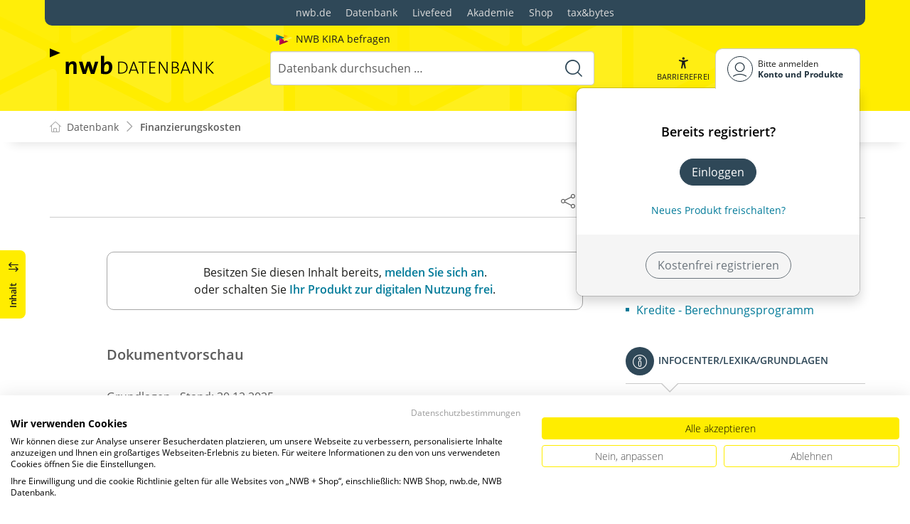

--- FILE ---
content_type: text/html; charset=utf-8
request_url: https://datenbank.nwb.de/Dokument/112158/
body_size: 42030
content:

<!DOCTYPE html>
<html lang="de">

<head>
    
<meta charset="utf-8" />
<meta http-equiv="X-UA-Compatible" content="IE=edge" />
<meta name="viewport" content="width=device-width, initial-scale=1, maximum-scale=1, shrink-to-fit=no" />

<title>Finanzierungskosten - NWB Datenbank</title>

<link rel="apple-touch-icon" sizes="180x180" href="/favicons/nwb/apple-touch-icon.png" />
<link rel="icon" type="image/png" sizes="32x32" href="/favicons/nwb/favicon-32x32.png" />
<link rel="icon" type="image/png" sizes="16x16" href="/favicons/nwb/favicon-16x16.png" />

<meta name="robots" content="index, follow" />

    <link rel="canonical" href="https://datenbank.nwb.de/Dokument/112158/" />

    <script type="application/ld&#x2B;json">
        {
  "@context": "https://schema.org",
  "@type": "BreadcrumbList",
  "itemListElement": [
    {
      "@type": "ListItem",
      "position": 1,
      "name": "Finanzierungskosten",
      "item": "https://datenbank.nwb.de/Dokument/112158/"
    }
  ]
}
    </script>
<script src="/js/ProductImgErrorHandling.js?v=RQ4UQ8ussXuwRhWUACGTzNzLT5WJGHbL1hpX84tJtQs"></script>

    <meta name="description" content="NWB Datenbank" />
    <meta name="keywords" content="NWB, Datenbank, Livefeed" />
    <meta name="author" content="NWB Verlag GmbH &amp; Co. KG" />

    <meta name="msapplication-TileColor" content="#FFED00">
    <meta name="theme-color" content="#ffffff">

    <meta name="apple-itunes-app" content="app-id=id1639546261, app-argument=empty">

        <script src="https://consent.cookiefirst.com/sites/datenbank.nwb.de-3b26cc70-fb22-421c-af7c-7418457fd10c/consent.js"></script>
        <!-- Matomo Tag Manager -->
        <script>
            var _mtm = window._mtm = window._mtm || [];
            _mtm.push({'mtm.startTime': (new Date().getTime()), 'event': 'mtm.Start'});
            (function() {
                var d=document, g=d.createElement('script'), s=d.getElementsByTagName('script')[0];
                g.async=true; g.src='https://matomo.nwb.de/js/container_ilfV8mCh.js'; s.parentNode.insertBefore(g,s);
            })();
        </script>
        <!-- End Matomo Tag Manager -->

    
    <link rel="stylesheet" type="text/css" href="/NwbStyles/assets/css/contentx.css?v=-HgHL4E-1c-znYrcX7VewEf_NItTep6Aq9amdKS-CRI" />
    <link rel="stylesheet" type="text/css" href="/css/documentfunctions.css?v=UV_lDoFCQCAjbpVLadQr1BgFk-W4GUKE4y-b7GdC8Eo" />

    <style type="text/css">

        @media print {
            .no-print, .no-print * {
                display: none !important;
            }
        }


        .also-look-at .loadmore {
            cursor: pointer;
            text-align: right;
            font-size: 0.9em;
        }
    </style>


    <script type="application/ld&#x2B;json">
        {
            "@context": "https://schema.org",
            "@type": "NewsArticle",
            "mainEntityOfPage": {
                "@type": "WebPage",
                "@id": "https://datenbank.nwb.de/Dokument/112158/"
            },
            "datePublished": "2025-12-30T00:00:00.0000000+01:00",
            "dateModified": "2026-01-16T19:57:05.0000000+00:00",
            "headline": "Finanzierungskosten",
            "description": "  Wird ein zur Finanzierung eines vermieteten Grundst&#xFC;cks aufgenommenes Darlehen unter Zahlung einer Vorf&#xE4;lligkeitsentsch&#xE4;digung getilgt, das Grundst&#xFC;ck jedoch ...",
            "isAccessibleForFree": "False",
            "image": ["/assets/images/DocTypes/Nwb/Sonstige_Dokumente.jpg"],

            "author": [

                    {
                       "@type": "Person",
                       "name": "Bernd Langenk&#xE4;mper"
                    }
                                    ],
                        "publisher": {
                "@type": "Organization",
                "name": "NWB Verlag",
                "logo": {
                    "@type": "ImageObject",
                    "url": "/NwbStyles/assets/images/logo_nwb.svg"
                }
            }
        }
    </script>

<meta property="og:locale" content="de_DE" />
<meta property="og:title" content="Finanzierungskosten" />
<meta property="og:site_name" content="NWB Datenbank" />
<meta property="og:url" content="https://datenbank.nwb.de/Dokument/112158/" />
<meta property="og:type" content="article" />
<meta property="article:publisher" content="NWB Verlag" />
<meta property="article:section" content="Grundlagen" />
<meta property="article:published_time" content="2025-12-30T00:00:00.0000000+01:00" />
<meta property="article:modified_time" content="2026-01-16T19:57:05.0000000+00:00" />
<meta property="og:image:secure_url" content="/assets/images/DocTypes/Nwb/Sonstige_Dokumente.jpg" />
<meta name="twitter:card" content="summary" />
<meta name="twitter:title" content="Finanzierungskosten" />
<meta name="twitter:image" content="/assets/images/DocTypes/Nwb/Sonstige_Dokumente.jpg" />
 

    <link rel="stylesheet" href="/NwbStyles/assets/css/nwb.css?v=HXekzICYW1xD7V0Xyaze_xTiDw8KvpTe6lnXF2rm4pk" />
</head>

<body id="top" class="livefeed document   logedout ">
    
    <!-- Header -->
    <header class="header">
        
<div class="container header-holder">
    <!-- Logo -->
    <a class="logo" href="/">
        <img src="/NwbStyles/assets/images/logo_nwb_datenbank.svg" alt="Datenbank">
    </a>
    <!-- Logo : END -->
    <!-- Search -->


<form action="/Search/DoTheSearch/" class="search mx-xl-3" method="get" name="dothesearchform" role="search">    <input type="hidden" name="linksource" value="TopSearch" />
        <div class="position-absolute ps-2 ai-position">
            <a class="ai-link" href="/?showAiSearch=true">
                <img class="me-1 ai-link--img" src="/NwbStyles/assets/images/logo-ai.svg" alt="Logo Künstliche Recherche Assisstenz">
                <span class="ai-link--text">
                    NWB KIRA befragen
                </span>
            </a>
        </div>
    <button class="btn btn-close d-lg-none" type="button">
        Schließen<i class="icon-close ms-2"></i>
    </button>
    <label class="visually-hidden" for="searchID">Suche</label>
    <input class="form-control globalSearchAutocomplete"
           id="searchID"
           type="search"
           placeholder="Datenbank durchsuchen &hellip;"
           name="searchInput"
           autocomplete="off" />
    <button class="btn btn-search" type="submit" aria-label="Suche starten" title="Suche">
        <i class="icon-search" aria-hidden="true" focusable="false"></i>
    </button>
</form>    <!-- Search : END -->

    <div class="header-right">


        <!-- UI -->
        <a class="btn-search header-btn d-lg-none" href="#" role="button" aria-label="Suchfunktion öffnen">
            <i class="icon-search"></i><span class="header-btn--desc">Suchen</span>
        </a>

        <a class="header-btn btn-a11y" href="#" onclick="toggleTheme(false)" role="button" 
            data-bs-toggle="tooltip" data-bs-placement="top" title="Barrierefrei-Modus" aria-label="Kontrast auf der Website erhöhen">
            <i class="icon-manikin accessibility-icon"></i>
            <span class="header-btn--desc">Barrierefrei</span>
        </a>


        <!-- UI : END -->
        <!-- Navi user -->
        <nav class="navbar navbar-expand-lg user-menu mx-0">
            <!-- Navi toggler-->
            <button class="navbar-toggler text-end d-lg-none"
                    data-bs-toggle="offcanvas"
                    data-bs-target="#offcanvasUserMenu"
                    type="button"
                    aria-controls="offcanvasUserMenu"
                    aria-label="Toggle Navigation">
                <span class="toggler-desc">
                    <i class="icon-user"></i>
                </span>
            </button>
            <!-- Navi toggler : END -->
            <!-- offcanvas-->
            <div class="offcanvas offcanvas-end" id="offcanvasUserMenu">
                <!-- offcanvas header -->
                <div class="offcanvas-header">
                    <div class="nav-salutation mt-2">
                        <span class="nav-salutation--name">Bitte einloggen</span>
                    </div>
                    <button class="navbar-btn-close"
                            type="button"
                            data-bs-dismiss="offcanvas"
                            aria-label="Toggle Navigation schließen">
                        <i class="icon-close icon-x1"></i>
                    </button>
                </div>
                <!-- offcanvas header : END -->
                <!-- offcanvas body -->
                <div class="offcanvas-body">
                    <div class="navbar-nav justify-content-end">
                        <!-- Navi user dropdown -->
                        <div class="dropdown text-lg-end">

                            <button class="btn btn-toggle d-none d-lg-flex" type="button" id="dropdownMenuButtonAccount" data-bs-toggle="dropdown" data-bs-display="static" aria-haspopup="true" aria-expanded="false" aria-label="Benutzerdropdownmenu">
                                <i class="icon-user"></i>
                                <span class="user-menu-btn">
                                    <span class="user-menu--name">Bitte anmelden</span>
                                    <span class="user-menu--product">
Konto und Produkte                                    </span>
                                </span>
                            </button>

                            <div class="dropdown-menu dropdown-menu-end" aria-labelledby="dropdownMenuButtonAccount">
                                <div class="overflow-hidden">
                                    <div class="mt-lg-4">
                                            <div class="mt-lg-4 text-center">
                                                <div class="p-4">
                                                    <div class="user-menu-title mb-4">Bereits registriert?</div>
                                                    <a class="btn btn-primary" href="https://service.nwb.de/customercare/public/login?nextUrl=https%3a%2f%2fdatenbank.nwb.de%2fDokument%2f112158%2f" aria-label="In der Datenbank einloggen">
                                                        Einloggen
                                                    </a>
                                                    <div class="mt-4">
                                                        <a class="link" href="https://service.nwb.de/customercare/public/login?mod=liz&amp;nextUrl=https%3a%2f%2fdatenbank.nwb.de%2fDokument%2f112158%2f" aria-label="Neues Produkt freischalten">Neues Produkt freischalten?</a>
                                                    </div>
                                                </div>
                                                <div class="bg-login border-bottom-radius mx-auto py-4 px-lg-4">
                                                    <a class="btn btn-outline-secondary" href="https://service.nwb.de/customercare/user/default?nextUrl=https%3a%2f%2fdatenbank.nwb.de%2fDokument%2f112158%2f" aria-label="Kostenfrei registrieren">Kostenfrei registrieren</a>
                                                </div>
                                            </div>
                                    </div>

                                </div>
                            </div>
                        </div>
                        <!-- Navi user dropdown : END -->
                    </div>
                </div>
                <!-- offcanvas body : END -->
            </div>
            <!-- offcanvas : END -->
        </nav>
        <!-- Navi user : END -->

    </div><!-- .header-righ -->
</div><!-- .header-holder -->

        
    </header><!-- Header : END -->
    <!-- Breadcrumb -->
    

    <nav aria-label="breadcrumb">
        <div class="container">
            <ol class="breadcrumb">

                    <li class="breadcrumb-item">
                        <a href="/" title="Zu Datenbank">
                            <span class="breadcrumb-root-icon me-md-2"></span>
                            <span class="d-none d-md-inline">Datenbank</span>
                        </a>
                    </li>




                        <li class="breadcrumb-item active" aria-current="page">
                            <a href="https://datenbank.nwb.de/Dokument/112158/" title="Finanzierungskosten">Finanzierungskosten</a>
                        </li>
            </ol>
        </div>
    </nav>

    <!-- Breadcrumb : END -->
    <!-- Main content -->
    <main class="container mt-3 mt-lg-5" role="main">
        

<!-- Sidebar offcanvas button -->
    <a class="sidebar-btn noloader" id="iv" href="#iv" role="button">
        <div class="sidebar-btn--title">
            <span class="d-none d-xl-inline">Inhalt</span>
            <i class="icon-arrow-switch ms-3"></i>
        </div>
    </a>

<div class="row offcanvas-enable preview-origin">


<aside class="aside start col-md col-lg-4 sidebar-offcanvas" data-sticky>
    <div class="aside-section" id="toc-layout">
        <div class="aside-header d-flex align-items-center">
            <div class="icon-circle-2 me-3"><i class="icon-topics"></i></div>
            <span class="aside-header--head">Inhaltsverzeichnis</span>
            <span class="ms-auto sidebar-btn-close"><i class="icon-close icon-x1"></i></span>
        </div>
        <div class="aside-content">
            <div class="scrolling">
                <div data-expandall="False" class="table-of-contents" id="table-of-contents"><div class="sticky-header"><div class="book-title-outer"><div class="book-title"><span class="book-title-oneliner">Finanzierungskosten</span></div></div><div class="first open"></div><div class="second open"></div></div><div class="scrollable-wrapper"><div class="scrollable-content"><div class="scrollable-content-inner"><div class="wrapper"><ul class="tree"><li class="book-title no-childs"><span><span class="book-title-oneliner">Finanzierungskosten</span></span></li><li class="open" data-id="headline-id1"><span>I. Definition der Finanzierungskosten</span></li><li class="open" data-id="headline-id2"><span>II. Einzelne Finanzierungskosten</span><ul><li class="open" data-id="headline-id3"><span>1. Schuldzinsen</span></li><li class="open" data-id="headline-id4"><span>2. Nebenkosten der Darlehensaufnahme</span></li><li class="open" data-id="headline-id5"><span>3. Umschuldungskosten</span></li><li class="open" data-id="headline-id6"><span>4. Keine Finanzierungskosten</span></li><li class="open" data-id="headline-id7"><span>5. Vorauszahlungen für mehr als fünf Jahre</span></li></ul></li><li class="open" data-id="headline-id8"><span>III. Sachlicher Zusammenhang</span><ul><li class="open" data-id="headline-id9"><span>1. Grundsatz</span></li><li class="open" data-id="headline-id10"><span>2. Zweck der Schuldaufnahme</span></li><li class="open" data-id="headline-id11"><span>3. Kredit für verschiedene Zwecke</span></li><li class="open" data-id="headline-id12"><span>4. Drittaufwand</span></li></ul></li><li class="open" data-id="headline-id13"><span>IV. Einkünfte aus nichtselbständiger Arbeit</span></li><li class="open" data-id="headline-id14"><span>V. Einkünfte aus Kapitalvermögen</span></li><li class="open" data-id="headline-id15"><span>VI. Einkünfte aus Vermietung und Verpachtung</span><ul><li class="open" data-id="headline-id16"><span>1. Anschaffung/Herstellung</span></li><li class="open" data-id="headline-id17"><span>2. Finanzierung von Renovierungsaufwendungen</span></li><li class="open" data-id="headline-id18"><span>3. Nutzungsänderung</span></li><li class="open" data-id="headline-id19"><span>4. Bauzeitzinsen</span></li><li class="open" data-id="headline-id20"><span>5. Damnum</span></li><li class="open" data-id="headline-id21"><span>6. Vorfälligkeitsentschädigung</span></li><li class="open" data-id="headline-id22"><span>7. Zinsen zur Finanzierung von Versicherungsbeiträgen etc.</span></li><li class="open" data-id="headline-id23"><span>8. Schuldzinsen als vorweggenommene Werbungskosten</span></li><li class="open" data-id="headline-id24"><span>9. Schuldzinsen nach Veräußerung</span></li><li class="open" data-id="headline-id25"><span>10. Schuldzinsen nach Aufgabe der Einkünfteerzielungsabsicht</span></li><li class="open" data-id="headline-id26"><span>11. Prozesskosten im Zusammenhang mit einer Finanzierung</span></li></ul></li></ul></div></div></div></div><div class="scrollable-scrollbar"><div class="scrollable-scrollbar-handle"><div></div></div></div></div>
            </div>
        </div>
    </div>
</aside>

    <article class="col-xl-8" id="main" data-uniqueid="112158" data-navigationuniqueid="112158">


        <div class="doc-toolbar" data-sticky>

<div class="toolbar">

    <div class="toolbar-holder">
    </div>




    <div class="toolbar-holder">







<div class="btn-group">
    <a class="toolbar-func-btn"
       href="#" id="docExport" data-bs-toggle="dropdown" aria-haspopup="true"
       aria-expanded="false" aria-label="Dokument teilen">
        <span data-bs-toggle="tooltip" data-bs-placement="top"
              data-bs-title="Dokument teilen"><i class="icon-share-alt"></i>
        </span>
    </a>

    <div class="dropdown-menu dropdown-menu-end" aria-labelledby="docExport">
        <a class="dropdown-item" href="#" onclick="return CopyTextToClipboard('https://datenbank.nwb.de/Dokument/112158/')">
            <i class="icon-share"></i> Link kopieren
        </a>
        <a class="dropdown-item"
           href="mailto:?subject=Finanzierungskosten&amp;body=Lesen%20Sie%20den%20Beitrag%20hier%3A%20https%3A%2F%2Fdatenbank.nwb.de%2FDokument%2F112158%2F">
            <i class="icon-paper-plane"></i>Per
            E-Mail teilen
        </a>
        <a class="dropdown-item"
           href="https://wa.me/?text=Finanzierungskosten%20Lesen%20Sie%20den%20Beitrag%20hier%3A%20https%3A%2F%2Fdatenbank.nwb.de%2FDokument%2F112158%2F" target="_blank">
            <i class="icon-whatsapp"></i>WhatsApp
        </a>
        <a class="dropdown-item"
           href="https://twitter.com/intent/tweet?text=Finanzierungskosten%20Lesen%20Sie%20den%20Beitrag%20hier%3A%20https%3A%2F%2Fdatenbank.nwb.de%2FDokument%2F112158%2F" target="_blank">
            <i class="icon-twitter-x"></i>X.com
        </a>
        <a class="dropdown-item"
           href="https://www.facebook.com/sharer.php?u=https%3A%2F%2Fdatenbank.nwb.de%2FDokument%2F112158%2F" target="_blank">
            <i class="icon-facebook"></i>Facebook
        </a>
        <a class="dropdown-item"
           href="https://www.linkedin.com/sharing/share-offsite/?url=https%3A%2F%2Fdatenbank.nwb.de%2FDokument%2F112158%2F" target="_blank">
            <i class="icon-linkedin"></i>LinkedIn
        </a>
        <a class="dropdown-item shareByApp">
            <i class="icon-share-alt"></i>Per App teilen
        </a>
    </div>
</div>

<script>
    document.addEventListener("DOMContentLoaded", () => {
        if (navigator.share) {
            $(".shareByApp").click(function () {
                navigator.share({
                    title: 'Finanzierungskosten',
                    text: 'Lesen Sie den Beitrag hier: https://datenbank.nwb.de/Dokument/112158/',
                    url: 'https://datenbank.nwb.de/Dokument/112158/',
                })
                    .then(() => { })
                    .catch((err) => alert(err))
            });
        } else {
            $(".shareByApp").hide();
        }
    });
</script>






    </div>

</div>        </div>
        <div class="main-content">




        <div class="marginal-left border border-gray rounded-3 p-3 my-5">
            <p class="mb-0 text-center">
                Besitzen Sie diesen Inhalt bereits,
                <a class="link noloader showLogonButton" href="#"><b>melden Sie sich an</b></a>.<br>
                oder schalten Sie <a class="link" href="https://service.nwb.de/customercare/public/login?mod=liz&amp;nextUrl=https%3a%2f%2fdatenbank.nwb.de%2fDokument%2f112158%2f"> <b>Ihr Produkt zur digitalen Nutzung frei</b></a>.
            </p>
        </div>
    <div class="page-preview marginal-left">Dokumentvorschau</div>
<script>


</script>

            <div id="dokumentinhalt">




                            <div class="dokumentinhaltcontent contentx" id="dokumentinhaltcontent"><div class="heading"><span class="head_left">Grundlagen - Stand: 30.12.2025</span></div><h2>Finanzierungskosten</h2><div class="author-info">Bernd
Langenkämper</div><div class="kurzinfo content-box"><span class="title">Berücksichtigung von Vorfälligkeitsentschädigungen als Werbungskosten bei den Einkünften aus Vermietung und Verpachtung</span><p>
 Wird ein zur Finanzierung eines vermieteten Grundstücks aufgenommenes Darlehen unter Zahlung einer Vorfälligkeitsentschädigung getilgt, das Grundstück jedoch weiterhin zur Vermietung genutzt, dann ist die Vorfälligkeitsentschädigung nach dem <time data-search="2024-10-30 " datetime="2024-10-30">Urteil des FG Niedersachsen v. 30.10.2024</time> jedoch als Werbungskosten bei den Einkünften aus Vermietung und Verpachtung abziehbar. 
</p><p><strong>Ausgleichszahlungen aus Swap-Geschäften</strong></p><p> 
Beendet ein Steuerpflichtige einen Zinsswap, der im Zusammenhang mit der Finanzierung einer vermieteten Immobilie zur Begrenzung des Zinsänderungsrisikos abgeschlossen worden ist, wird nach dem <span data-search="VIII R 26/21 "><time data-search="2024-11-19 " datetime="2024-11-19">Urteil des BFH vom 19.11.2024 - VIII R 26/21</time></span>  ein bis dahin bestehender wirtschaftlicher Veranlassungszusammenhang zu den Einkünften aus Vermietung und Verpachtung gelöst.</p></div><div id="112158_"></div><h3 id="headline-id1">I. Definition der Finanzierungskosten</h3><p>Finanzierungskosten sind nach
		<span data-search="estg P9 A1 N1 S3 "><a data-lnkUnique="78742_9" data-dmsid="78742" href="/Dokument/78742_9/?SprungMarke=ja_1sn_3" data-doctype="rechtsnorm">§ 9 Abs. 1
		Satz 3 Nr. 1 EStG</a></span> abzugsfähige Werbungskosten, die als
		Entgelt für die Beschaffung von Kreditmitteln zum Erwerb, zur Sicherung oder
		Erhaltung der Einkunftsquelle gezahlt werden. Sie sind unabhängig davon
		abzugsfähig, ob kreditfinanzierte Aufwendungen auch durch Barmittel hätten
		finanziert werden können.</p><div class="literature-link"><a role="button" tabindex="0" href="#literature">Literaturhinweis anzeigen</a><div class="hinweis literatur content-box" id="literature"><p><a data-lnkUnique="" data-dmsid="1057776" href="/Dokument/1057776/?SprungMarke=rz_r84" data-doctype="gesetz_kommentar">KKB/Geserich, § 9 EStG Rz. 84 ff., 10. Aufl. 2025, NWB</a></p><p><a data-lnkUnique="" data-dmsid="1057809" href="/Dokument/1057809/" data-doctype="gesetz_kommentar">KKB/Escher, § 21 EStG Rz. 143, 10. Aufl. 2025, NWB  </a></p><p><time data-search="2025-05-09 " datetime="2025-05-09"><span data-search="NWB 19 2025 S1340"><span data-search="NWB 2025-05-09 S1340"><a data-lnkUnique="1068144" data-dmsid="1068144" href="/Dokument/1068144/?SprungMarke=yPage_1340" data-doctype="aufsatz">Wenke, Steuerliche Anerkennung von Darlehensverträgen unter Angehörigen,  NWB 19/2025 S. 1340 WAAAJ-90494</a></span></span></time></p><p><time data-search="2020-11-06 " datetime="2020-11-06"><span data-search="NWB 45 2020 S3320"><span data-search="NWB 2020-11-06 S3320"><a data-lnkUnique="839748" data-dmsid="839748" href="/Dokument/839748/?SprungMarke=yPage_3320" data-doctype="aufsatz">Heeke/Meinert,  Abzug von Schuldzinsen bei anteilig vermieteten und anteilig veräußerten Gebäuden, NWB 45/2020 S. 3320</a></span></span></time></p><p><span data-search="Arbeitshilfe NumberEmpty YearEmpty PageEmpty"><span data-search="Arbeitshilfe YearEmpty PageEmpty"><a data-lnkUnique="595110" data-dmsid="595110" href="/Dokument/595110/" data-doctype="aufsatz">Schuldzinsen
		  als nachträgliche Werbungskosten bei Vermietung und Verpachtung, 
		  Übersicht</a></span></span></p><p>Maier/Kremer, Lehrbuch Einkommensteuer, 30. Aufl. 2024, NWB Rz. 1993 ff.</p></div></div><div id="112158_"></div><h3 id="headline-id2">II. Einzelne Finanzierungskosten 
		</h3><p>Entgelte für die Beschaffung von
		Kreditmitteln können sein:</p><div id="112158_"></div><h4 id="headline-id3">1. Schuldzinsen 
		  </h4><p>Schuldzinsen sind alle
		  <strong>einmaligen</strong> oder
		  <strong>laufenden</strong> Leistungen in Geld oder Geldeswert
		  für die Kapitalüberlassung an Gläubiger oder Dritte, hierzu gehören
		  insbesondere:</p><ul class="margintop025"><li class="margintop025"><p>Abschlussgebühren für einen
				Bausparvertrag, </p></li><li class="margintop025"><p>Bürgschaftsprovisionen,</p></li><li class="margintop025"><p>Damnum/Disagio, 
				 
				 
				</p></li><li class="margintop025"><p>Kurssicherungsaufwendungen,</p></li><li class="margintop025"><p>Verzugszinsen,</p></li><li class="margintop025"><p>Zahlungen aufgrund einer
				Wertsicherungsklausel,</p></li><li class="margintop025"><p>weitere Kosten, wie z.B. Kosten für das Projektcontrolling.</p></li></ul><div id="112158_"></div><h4 id="headline-id4">2. Nebenkosten der
		  Darlehensaufnahme 
		  </h4><p>Nebenkosten gehören ebenfalls zu
		  den Finanzierungskosten. Als solche kommen insbesondere in Betracht:</p><ul class="margintop025"><li class="margintop025"><p>Bereitstellungszinsen, 
				</p></li><li class="margintop025"><p>Hypothekenbestellungskosten,</p></li><li class="margintop025"><p>Notariatskosten soweit sie
				den Kredit/die Hypothek betreffen,</p></li><li class="margintop025"><p>Provisionszahlungen an Banken
				und Vermittler, z.B. Makler und Agenten,</p></li><li class="margintop025"><p>Reisekosten zur
				Darlehensbeschaffung, </p></li><li class="margintop025"><p>Kosten einer von der finanzierenden Bank verlangten qualifizierten baufachlichen Betreuung.</p></li></ul><div id="112158_"></div><h4 id="headline-id5">3. Umschuldungskosten</h4><p>Umschuldungskosten können im
		  Zusammenhang mit der Erlangung eines günstigeren oder der Ablösung eines Kredits entstehen, so z.B.
		  Vorfälligkeitsentschädigungen. 
		  </p><div id="112158_"></div><h4 id="headline-id6">4. Keine
		  Finanzierungskosten</h4><p>Nicht zu den Finanzierungskosten
		  und somit nicht zu den nach
		  <span data-search="estg P9 A1 N1 S3 "><a data-lnkUnique="78742_9" data-dmsid="78742" href="/Dokument/78742_9/?SprungMarke=ja_1sn_3" data-doctype="rechtsnorm">§ 9 Abs. 1
		  Satz 3 Nr. 1 EStG</a></span> abzugsfähigen Werbungskosten
		  gehören:</p><ul class="margintop025"><li class="margintop025"><p>Finanzierungsgarantiekosten, 
				</p></li><li class="margintop025"><p>Kursverluste bei
				Fremdwährungsdarlehen, 
				</p></li><li class="margintop025"><p>Risikolebensversicherungsbeiträge als Voraussetzung für ein
				Bauspardarlehen.
				</p></li><li class="margintop025"><p>Rentenzahlungen. 
				</p></li></ul><div id="112158_"></div><h4 id="headline-id7">5. Vorauszahlungen für mehr als
		  fünf Jahre </h4><p>Vorauszahlungen für eine mehr als
		  fünfjährige Nutzungsüberlassung sind gleichmäßig auf den betreffenden Zeitraum
		  zu verteilen. Diese Regelung gilt nicht für ein marktübliches Disagio/Damnum (<span data-search="estg P11 A2 N1 S3 "><a data-lnkUnique="78742_11" data-dmsid="78742" href="/Dokument/78742_11/?SprungMarke=ja_2sn_3" data-doctype="rechtsnorm">§ 11 Abs. 2 Satz 3, 4 EStG</a></span>). 
		   
		   
		   </p></div>
            </div>



                <a name="purchase"></a>

    <div class="overlay-offer-module marginal-left">

            <h3 class="mb-5 text-center">
                    <span>Testen Sie <span class="text-red">kostenfrei</span> eines der folgenden Produkte, die das Dokument enthalten:</span>
            </h3>
        <div class="row justify-content-center">
                <div class="col">
                    <a href="https://shop.nwb.de/Medien/Datenbankangebote/NWB-MAX/PRO?et_sub=97058"
                       target="_blank"><img class="responsive-image" src="/ProductCover/ZP4QGAQT4R/png/" alt="NWB MAX"></a>
                </div>
                <div class="col">
                    <a href="https://shop.nwb.de/Medien/Datenbankangebote/NWB-PLUS/PLUS?et_sub=97058"
                       target="_blank"><img class="responsive-image" src="/ProductCover/AU4EQ4CL6A/png/" alt="NWB PLUS"></a>
                </div>
                <div class="col">
                    <a href="https://shop.nwb.de/Produkttyp/Kanzlei-und-Themenpakete/NWB-PRO/BASIC?et_sub=97058"
                       target="_blank"><img class="responsive-image" src="/ProductCover/D44XLL7Y7Z/png/" alt="NWB PRO"></a>
                </div>
        </div>
            <div class="mt-4 text-center">
                <div class="mb-4">
                    Wählen Sie das für Ihre Bedürfnisse passende
                    NWB-Paket und testen Sie dieses
                    <span class="fw-bold">kostenfrei</span>
                </div>
                <a class="btn btn-lg btn-info" href="https://shop.nwb.de/Landingpages/Praxiswissen-mit-Tiefgang/?et_sub=97058">Jetzt testen</a>
            </div>
    </div>


        </div><!-- .main-content -->
    </article>


        <aside class="aside end col-lg-4" data-sticky>
            <div class="aside-section" id="see-also-layout">

                        <div id="documentadslotright1">
                        </div>
                        <div class="also-look-at" id="also-look-at"><div class="ala_heading">Siehe auch</div>
<div class="ala_content">
    <ul>
        <li class="ala_content--title-arbeitshilfe">Arbeitshilfen<ul><li><a href="/Dokument/595110/">Schuldzinsen als nachträgliche Werbungskosten bei Vermietung und Verpachtung - Übersicht</a></li><li><a href="/Dokument/364603/">Kredite - Berechnungsprogramm</a></li></ul></li>
    </ul>
    <ul>
        <li class="ala_content--title-info">infoCenter/Lexika/Grundlagen<ul><li><a href="/Dokument/804465/">Cremer, Finanzierungskosten, Lexikon</a></li><li><a href="/Dokument/701806/">Cremer, Zinsschranke, Lexikon</a></li><li><a href="/Dokument/701792/">Cremer, Schuldzinsen, betriebliche, Lexikon</a></li></ul></li>
    </ul>
    <ul>
        <li class="ala_content--title-zeitschrift">Zeitschriften<ul><li><a href="/Dokument/839748/?SprungMarke=yPage_3320">Heeke/Meinert, Abzug von Schuldzinsen bei anteilig vermieteten und anteilig veräußerten Gebäuden, NWB 45/2020 S. 3320</a></li><li><a href="/Dokument/689807/?SprungMarke=yPage_855">Schmudlach, Zinseszinsen als Investitionszinsen i. S. des § 4 Abs. 4a Satz 5 EStG, NWB 12/2017 S. 855</a></li><li><a href="/Dokument/690079/?SprungMarke=yPage_838">Korn, Doppelstöckige Personengesellschaft: Zuordnung von Sonderbetriebsvermögen II eines im Ausland ansässigen Gesellschafters, NWB 12/2017 S. 838</a></li><li><a href="/Dokument/598351/?SprungMarke=yPage_480">Schneider, Werbungskosten der Arbeitnehmer durch Bürgschafts- und Darlehensverluste, NWB 7/2016 S. 480</a></li><li><a href="/Dokument/515098/?SprungMarke=yPage_519">Haag, Werbungskosten - Teil II, SteuerStud 9/2014 S. 519</a></li><li class="toggleable-item hidden-list-item"><a href="/Dokument/512507/?SprungMarke=yPage_467">Haag, Werbungskosten - Teil I, SteuerStud 8/2014 S. 467</a></li><li class="toggleable-item hidden-list-item"><a href="/Dokument/502326/?SprungMarke=yPage_167">Exler/Situm, Finanzierungsstruktur und -kosten optimieren, NWB-BB 6/2014 S. 167</a></li><li class="toggleable-item hidden-list-item"><a href="/Dokument/446663/?SprungMarke=yPage_3304">Geserich, Nachträgliche Schuldzinsen bei den Einkünften aus Vermietung und Verpachtung, NWB 41/2012 S. 3304</a></li><li class="toggleable-item hidden-list-item"><a href="/Dokument/429091/?SprungMarke=yPage_670">Wagner, Der Entnahmebegriff für den Schuldzinsenabzug, NWB 8/2012 S. 670</a></li><li class="toggleable-item hidden-list-item"><a href="/Dokument/369574/?SprungMarke=yPage_731">Tiede, Teilabzugsverbot bei Beteiligungen, BBK 15/2010 S. 731</a></li></ul></li>
    </ul>
    <ul>
        <li class="ala_content--title-buch">Bücher/Kommentare<ul><li><a href="/Dokument/1057776/?SprungMarke=rz_r84">KKB/Geserich, § 9 EStG, 10. Aufl. Rz. 84</a></li><li><a href="/Dokument/1057809/">KKB/Escher, § 21 EStG, 10. Aufl.</a></li></ul></li>
    </ul>
</div></div>


            </div>
        </aside>

</div>














<style type="text/css">

    div.printdivselect {
        margin-left: 50px
    }

    #table-of-contents .wrapper .tree span.new {
        display: none;
    }
</style>

         <!-- App buttons group -->
<div class="btn-app-group affix-bottom" data-spy="affix" data-offset-bottom="60">

    <!-- PWA Navigation -->
    <a class="btn-app btn-back pwabackbutton noloader" href="#" onclick="history.back(); return false;" aria-label="Zurück" style="display: none;"><i class="icon-arrow-left"></i></a>
    <!-- To top -->

    <a class="btn-app btn-totop noloader" href="#top" role="button" aria-label="Scrollen nach oben" style="display: none" tabindex="0">
        <i class="icon-arrow-up"></i>
    </a>
</div>
    </main>
    <!-- Main content : END -->

    <!-- Footer -->
    <footer class="footer mt-5">

        <!-- Footer top -->
        <div class="footer-top" style="">

                <div class="container gx-0 gx-lg-3">
                    <!-- World navigation -->
                    <div class="nav-world py-4 py-lg-0 rounded-3 rounded-top-0">
                        <ul class="list-unstyled list-horizontal mb-0">
                            <li><a href="https://www.nwb.de/">nwb.de</a></li>
                            <li><a href="https://datenbank.nwb.de/">Datenbank</a></li>
                            <li><a href="https://datenbank.nwb.de/Livefeed/">Livefeed</a></li>
                            <li><a href="https://www.nwb-akademie.de/">Akademie</a></li>
                            <li><a href="https://shop.nwb.de/">Shop</a></li>
                            <li><a href="https://taxandbytes.de/">tax&bytes</a></li>
                        </ul>
                    </div><!-- World navigation : END -->
                </div>
        </div>

            <!-- Footer bottom -->
            <div class="footer-container">
                <div class="copyright me-lg-3">© 2026 NWB Verlag</div>
                <!-- Footer navigation -->
                <ul class="footer-nav">
                    <!-- Navi footer item -->
                    <li class="nav-item"><a class="nav-link" href="https://go.nwb.de/impressum">Impressum</a></li><!-- Navi footer item -->
                    <li class="nav-item"><a class="nav-link" href="https://go.nwb.de/agb">AGB</a></li><!-- Navi footer item -->
                    <li class="nav-item"><a class="nav-link" href="/Dokument/1028365/">TDM-Vorbehalt</a></li>
                    <li class="nav-item"><a class="nav-link" href="/Dokument/630381/">Hilfe</a></li><!-- Navi footer item -->
                    <li class="nav-item"><a class="nav-link" href="https://go.nwb.de/datenschutz">Datenschutz</a></li>
                    <li class="nav-item"><a class="nav-link" href="https://go.nwb.de/barrierefreiheit">Erklärung zur Barrierefreiheit</a></li>
                </ul><!-- Footer navigation : END -->
            </div>
            <!-- Footer bottom : END -->

    </footer><!-- Footer : END -->

    <!-- Scripts -->
    <script src="/NwbStyles/assets/js/libs/jquery.js?v=6440qEDaqjKqrIVfk4x21neDBVsbef6XUR5dUCKBv_E"></script>
<script src="/NwbStyles/assets/js/libs/bootstrap.bundle.js?v=bNojyBU9M3Cv_K4YqdKkq4xeaAkchkkS7HXP7554z9Y"></script>
<script src="/NwbStyles/assets/js/plugins/bootstrap-autocomplete.js?v=2TxG2C77AX7-SqYCYtLOmi2sOMT5ZVtVf9jn48EcqsU"></script>
<script src="/NwbStyles/assets/js/plugins/affix.js?v=vXjF23OygQSix-ZZvaSgJt_hbllDSXWqXiVnrutDBd8"></script>
<script src="/NwbStyles/assets/js/global.js?v=mVc7rfPY5VT0vWkiv6sCA7S4GZCgDYkxzPNIR9ucA88"></script>
<script src="/tsJs_dist/OsDetection/OsDetection.js?v=fqL1qz8CamQXW8IbO-4YhMosIgFKPs15kHuzmC97ujs"></script>
<script src="/NwbStyles/assets/js/layout/sticky.js?v=zYq1LjRDhjt-rjsWzmu_hD00-IKf-aZ2p4CyCE8fOuU"></script>
<script src="/NwbStyles/assets/js/layout/smoothscroll.js?v=2XbBPDUEp9J2bFF7OOSvisNZnxF-6IRR1mcWaeMAhb4"></script>
<script src="/NwbStyles/assets/js/layout/accessibility-switch.js?v=d579CKU600_vAfTl5lrAGUQYRAO7EOvV3gCRqkAX37k"></script>
<script src="/NwbStyles/assets/js/layout/toast.js?v=hTMElEC_EmjWglEiscT--broRKY426iwifHHkVF2Fx0"></script>
<script src="/js/site.js?v=jEUQAkILH9zuM3mcMM-BHh0ObdyBbmK5SbmODmIk5ZU"></script>


    <script type="text/javascript">
        $(function () {
            if (typeof TryShowInitialLoginDialog === 'function') {
                TryShowInitialLoginDialog();
            }
        });
    </script>

<script type="text/javascript">
    if (osDetector.isInWebApp === false) {
        $(".pwabackbutton").remove(); // Navigation-Back only when PWA Mode
    } else {
        $(".pwabackbutton").show();
    }
</script>



    

    <script src="/NwbStyles/assets/js/layout/sidebar.js?v=pWF3sSlspYSwJFtEVBP--HeaMQbnCiPl0AfGafOUuYY"></script>

    <script src="/NwbStyles/assets/js/pages/post-reader.js?v=aEC1eR365MkPhpg-s3cpdxj4dyfzWRwY8RIN-QnioyI"></script>
    <script src="/NwbStyles/assets/js/pages/documents.js?v=dYIk6XdDVsFf8bJ9QRRdWSYhcFA4oTt-A60xR7dO_wI"></script>
    <script src="/NwbStyles/assets/js/pages/lightbox.js?v=gopHJu6ZyviVW-RXRLzVszU4JQuW-C2QoGvAVEwPR6w"></script>

    <script src="/tsJs_dist/Shared/DebuggerAndProfiler.js?v=5vBpQ9q822mp1kBXKCyVK5_GoPJQg5iKqPBMO0UIzbU"></script>
    <script src="/tsJs_dist/Shared/DomAdressCalculator.js?v=5cpsuRaMGSupTDUZQrNbgMpi0gM20fOtWSlBCGTwLL0"></script>
    <script src="/tsJs_dist/Document/AuftragsManager.js?v=wLguMTaj4xdzEW6qQ9MRKUC8PyzqYB4ASZmuhSleERI"></script>
    <script src="/tsJs_dist/Shared/ScrollHelper.js?v=QRXWrr0MfTSjUSN3r9-neowcnzzpqsF0BHpSXBwHHl4"></script>
    <script src="/tsJs_dist/Document/TocNavigator.js?v=JPVJEbzmfbJ7FvCI7U33H8bJgIREhOW4gyHNd3iTAO8"></script>
    <script src="/tsJs_dist/Document/DokumentUi.js?v=60_8UWRlP3eG8p37uS_W8h3-p8Xz2hzRtFm1fl-EFAI"></script>
    <script src="/tsJs_dist/Document/DokumentAnsicht.js?v=wsmCsS4b84HN4g6RVqMEGZoTXea4oCnY5i13qadAF1Q"></script>
    <script src="/tsJs_dist/Document/DokumentScroller.js?v=ofwFtyZwQhf1nTU-AJDdU72rU9DRxO_mrbch9V_hSUU"></script>
    <script src="/tsJs_dist/Document/HighlightDataResult.js?v=5Y7YZ-2o8r2UxmaPc8sun8Cw61XCzA8zXXlV-ssOpa0"></script>
    <script src="/tsJs_dist/Document/HighlightElement.js?v=kT6TDRvaDGwz2o3LySBltJ8ZMJnD2NDWfOlK_MEQkGo"></script>
    <script src="/tsJs_dist/Document/Highlighter.js?v=eEnmuBvnC_ioSbbeW1h-sw7EOQzuPcunk_CXCu-KRPU"></script>
    <script src="/tsJs_dist/Document/AiHighlighter.js?v=FPtZ13_TZmd03vEB4xDmdLus132qtuRfrMCAVyNEdoE"></script>
    <script src="/tsJs_dist/Document/AiHighlightData.js?v=Ey0vyTiUQ3_vY7vQ6ZzbAmNjgTDIBigUmO4GdFC_iwg"></script>
    <script src="/tsJs_dist/Document/UniqueIdLinkHighlighter.js?v=0noiP6fL2lVkooTGHpGTStq5Crktv4SSGSqz6EE5j_I"></script>
    <script src="/tsJs_dist/Document/HighlightNavigator.js?v=qKczcO5ueK0KGRhXJaQXlKM8cA1XZT5oe6r68qtc2HE"></script>
    <script src="/tsJs_dist/Document/SelectionTool.js?v=etfUJbaG4eM5UyfaeNeV-i6BGT6NnB3Fg-UrZKkpplk"></script>
    <script src="/js/documenthandling.js?v=UjXSP2K--41qbcmDc8zGDqfkWBERPssv18gcXrPa3SM"></script>


    <script type="text/javascript">
        var dokumentAnsicht;
        var uniqueId = "112158";
        var verlagFuerDoiVerweise = "NWB";
        $(function () {
            dokumentAnsicht = new DokumentJavascript.DokumentAnsicht(uniqueId, verlagFuerDoiVerweise);
            var dokumentScroller = dokumentAnsicht.dokumentScroller;

            // Fußnoten hochscrollen
            $(document).on("click", "[data-fnote]", function (event) {
                event.preventDefault();
                event.stopPropagation();
                dokumentScroller.meldeLinkKlickZielPerName("data-fnLink" + $(this).data("fnote"));
                return false;
            });
        });
    </script>


        <script type="text/javascript">
            $(function () {
                $("#documentadslot1").load('/Ads/DocumentSlot/?rnd=639042327781034401&slot=documentslot1');
            });
        </script>
        <script type="text/javascript">
            $(function () {
                $("#documentadslotright1").load('/Ads/DocumentSlot/?rnd=639042327781034534&slot=dokumentsieheauchslot');
            });
        </script>







    <script>
        $(function () {
            $(document).on("click", " .also-look-at .loadmore", function (event) {
                event.preventDefault();
                event.stopPropagation();
                let url = $(this).data("url");
                let that = this;
                $(this).html("...lädt...");
                $.get(url, function (data) {
                    $(that).replaceWith(data);
                });
                return false;
            });
        });
    </script>


    <script>
        new DokumentJavascript.SelectionTool(false);
    </script>




        <script src="/assets/js/documentpreview.js?v=W-b5T4fAd_hNI3KkD6VOR5B-yde49LdX8qFW3bahuKs"></script>

    <script src="/js/brands/site.nwbkiehl.js?v=rN6M3JW1k2SUpdwuFN1QYYbuoHUydzhygVEr63mo6Vk"></script>
    <!-- Scripts : END-->


</body>
</html>